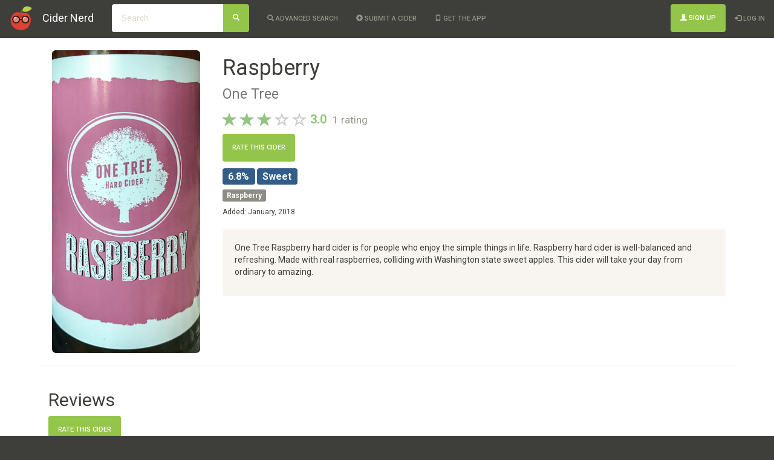

--- FILE ---
content_type: text/html;charset=UTF-8
request_url: https://www.cidernerd.com/c/one-tree-raspberry
body_size: 51085
content:








<!DOCTYPE html>
<!-- Extra defs for Facebook image -->
<html lang="en"
      xmlns="http://www.w3.org/1999/xhtml"
      xmlns:fb="http://ogp.me/ns/fb#">
    <head>
        <meta charset="utf-8">
        <meta http-equiv="X-UA-Compatible" content="IE=edge">
        <meta name="viewport" content="width=device-width, initial-scale=1, maximum-scale=1, user-scalable=0">
        <!-- The above 3 meta tags *must* come first in the head; any other head content must come *after* these tags -->
        <meta http-equiv="Content-Type" content="text/html; charset=utf-8"/>
    
        <meta name="google-site-verification" content="XDXXSSUkIbE3FXWiECqGS9m3AH926DcyxR4lri3cKkU" />
        
        <!-- Global site tag (gtag.js) - Google Analytics -->
        <script async src="https://www.googletagmanager.com/gtag/js?id=UA-23334479-5"></script>
        <script>
            window.dataLayer = window.dataLayer || [];
            function gtag(){dataLayer.push(arguments);}
            gtag('js', new Date());
            gtag('config', 'UA-23334479-5');
        </script>
                
    
        <!-- Bootstrap -->
        <link href="/cidr/bootstrap/css/bootstrap-sandstone.min.css" rel="stylesheet">
        <!-- <link href="/cidr/bootstrap/css/bootstrap-theme.min.css" rel="stylesheet">-->

        
        <!-- HTML5 shim and Respond.js for IE8 support of HTML5 elements and media queries -->
        <!-- WARNING: Respond.js doesn't work if you view the page via file:// -->
        <!--[if lt IE 9]>
          <script src="https://oss.maxcdn.com/html5shiv/3.7.2/html5shiv.min.js"></script>
          <script src="https://oss.maxcdn.com/respond/1.4.2/respond.min.js"></script>
        <![endif]-->
        
        
        <title>Raspberry - One Tree | Cider Nerd</title>
        <meta name="description" content="Raspberry - One Tree | 6.8 ABV | Sweet | 3.0 stars | 1 ratings">
        <meta name="keywords" content="Cider Nerd, Cider Ratings, Cider Reviews, Hard Cider, Apple Cider">
        
            <link rel="canonical" href="https://www.cidernerd.com/c/one-tree-raspberry"/>
        
        
            <script type="application/ld+json">
                {
  "@context": "http://schema.org",
  "@type": "Product",
  "name": "Raspberry",
  "sku": "CI-fade453b-3894-4922-96da-578e7764a62b",
  "image": "https://s3-us-west-2.amazonaws.com/cidr-ciders/onetree-raspberry.jpeg",
  "description": "One Tree Raspberry hard cider is for people who enjoy the simple things in life. Raspberry hard cider is well-balanced and refreshing. Made with real raspberries, colliding with Washington state sweet apples. This cider will take your day from ordinary to amazing.",
  "brand": {
    "@type": "Brand",
    "name": "One Tree"
  },
  "aggregateRating": {
    "@type": "AggregateRating",
    "ratingValue": "3.0",
    "ratingCount": "1"
  },
  "review": [
    {
      "@type": "Review",
      "author": {
        "@type": "Person",
        "name": "nortakales"
      },
      "datePublished": "2018-04-01T06:45:41.071Z",
      "reviewRating": {
        "@type": "Rating",
        "ratingValue": "3.0"
      }
    }
  ]
}
            </script>
        
        
        <!-- Favicons -->
        
        <link rel="apple-touch-icon" sizes="180x180" href="/cidr/favicons/apple-touch-icon.png">
        <link rel="icon" type="image/png" sizes="32x32" href="/cidr/favicons/favicon-32x32.png">
        <link rel="icon" type="image/png" sizes="16x16" href="/cidr/favicons/favicon-16x16.png">
        <link rel="manifest" href="/cidr/favicons/site.webmanifest">
        <link rel="mask-icon" href="/cidr/favicons/safari-pinned-tab.svg" color="#db4437">
        <link rel="shortcut icon" href="/cidr/favicons/favicon.ico">
        <meta name="msapplication-TileColor" content="#1e1e1e">
        <meta name="apple-mobile-web-app-title" content="Cider Nerd">
        <meta name="application-name" content="Cider Nerd">
        <meta name="msapplication-config" content="/cidr/favicons/browserconfig.xml">
        <meta name="theme-color" content="#1e1e1e">
        
        <!--
        <link rel="apple-touch-icon" sizes="180x180" href="/cidr/favicons/apple-touch-icon.png">
        <link rel="icon" type="image/png" href="/cidr/favicons/favicon-32x32.png" sizes="32x32">
        <link rel="icon" type="image/png" href="/cidr/favicons/favicon-16x16.png" sizes="16x16">
        <link rel="manifest" href="/cidr/favicons/manifest.json">
        <link rel="mask-icon" href="/cidr/favicons/safari-pinned-tab.svg" color="#5bbad5">
        <link rel="shortcut icon" href="/cidr/favicons/favicon.ico">
        <meta name="apple-mobile-web-app-title" content="Cider Nerd">
        <meta name="application-name" content="Cider Nerd">
        <meta name="msapplication-config" content="/cidr/favicons/browserconfig.xml">
        <meta name="theme-color" content="#ffffff">
        -->
        
        <!-- Native looking app on iOS when bookmarked -->
        <meta name="apple-mobile-web-app-capable" content="yes" />
        <!-- Launch icon while loading -->
        <!-- 
        <link rel="apple-touch-startup-image" href="/cidr/favicons/android-chrome-192x192.png">
        -->
        <!-- iOS status bar styling -->
        <meta name="apple-mobile-web-app-status-bar-style" content="black">
        
        <!-- For Facebook -->
        <meta property="og:title" content="Raspberry - One Tree | Cider Nerd" />
        <meta property="og:description" content="Raspberry - One Tree | 6.8 ABV | Sweet | 3.0 stars | 1 ratings" />
        
            
                <meta property="og:image" content="https://s3-us-west-2.amazonaws.com/cidr-ciders/onetree-raspberry.jpeg" />
            
            
        
        
        <style>
        
            /* Bootsrap overrides */
            .label {
                padding-top: 0.25em !important;
                padding-bottom: 0.25em !important;
            }
            
            
            
        
            @media (min-width: 1016px) {
                body {
                    padding-top: 43px;
                }
            }
            @media (max-width: 1015px) {
                body {
                    padding-top: 113px;
                }
                
                
                /* Fix for iOS modal text area cursor bug
                   https://stackoverflow.com/questions/46339063/ios-11-safari-bootstrap-modal-text-area-outside-of-cursor
                *//*
                .modal-open {
                    position: fixed;
                }*/
            }
            
            .navbar-brand img {
                margin: 0px;
                height: 20px;
            }
            
            #footerNav {
                margin-top: 50px;
                border-radius: 0px;
                margin-bottom: 0px;
                border: none;
            }
            
            #appPromotion {
                display: none;
            }
            
            #searchByPhotoSubmit {
                float: right;
                margin-right: 15px;
            }
            
            #searchByPhotoForm {
                display: none;
            }
            
            
            html {
                position: relative;
                min-height: 100%;
            }
            
            body {
                /* Margin bottom by footer height */
                margin-bottom: 60px;
                background-color: #3e3f3a;
            }
            .footer {
                position: absolute;
                bottom: 0;
                width: 100%;
                /* Set the fixed height of the footer here */
                height: 62px;
            }
            .has-background {
                background-color: #3e3f3a;
            }
            
            #viewDiv {
                background-color: white;
            }
            
            
            a.backButton {
                display: none !important;
            }
            
            a.backButtonVisible {
                display: inline !important;
            }
            
            
            
            
            a.ciderName {
                /*color: #325D88;*/
            }
            
            
            a.orchardName {
                color: #777;
            }
            
            .totalRatingsText {
                color: #777;
            }
            
            
            .label-cider-abv {
                background-color: #325D88;
            }
            
            .label-cider-sweetness {
                background-color: #325D88;
            }
            
            .label-cider-tag {
                background-color: #8E8C84;
            }
            
            .label-cider-serving {
                background-color: #8E8C84;
            }
            
            .label-cider-carbonation {
                background-color: #8E8C84;
            }
            
            
            .form-control:focus {
                border-color: #325D88;
            }
            
            
            
            #navSearch {
                margin-bottom: 0px;
            }
            
            .table>thead>tr>th, .table>tbody>tr>th, .table>tfoot>tr>th, .table>thead>tr>td, .table>tbody>tr>td, .table>tfoot>tr>td {
                border: none !important;
            }
            
            .table-striped>tbody>tr:nth-of-type(odd) {
                /*background-color: #ecf0f1 !important;*/
            }
            
            
            
            
            
            .help-icon {
                margin-left: 5px;
            }
            
            .label-with-help-icon {
                display: inline;
            }
            
            .not-uppercase {
                text-transform: none !important;
            }
            
            .tooltip {
                text-transform: none !important;
            }
            
            
            
            #paypal-donate {
                padding: 22px 15px 0px 15px;
            }
            
            .copyright {
                font-size: 8px;
                padding-right: 15px;
                padding-left: 15px;
            }
            
            #brandImage {
                margin-top: -10px;
                height: 40px;
            }
            
        </style>
        
        
    </head>
    
    <body>
        
        <!-- jQuery (necessary for Bootstrap's JavaScript plugins) -->
        <script src="https://ajax.googleapis.com/ajax/libs/jquery/1.11.3/jquery.min.js"></script>
        <!-- Include all compiled plugins (below), or include individual files as needed -->
        <script src="/cidr/bootstrap/js/bootstrap.min.js"></script>



        
        
        <nav class="navbar navbar-default navbar-fixed-top">
            <div class="container-fluid">
                <!-- Brand and toggle get grouped for better mobile display -->
                <div class="navbar-header">
                    
                    <button type="button" class="navbar-toggle collapsed" data-toggle="collapse" data-target="#navbar-collapse-div" aria-expanded="false">
                        <span class="sr-only">Toggle navigation</span>
                        <span class="icon-bar"></span>
                        <span class="icon-bar"></span>
                        <span class="icon-bar"></span>
                    </button>
                    
                    <a class="navbar-brand backButton visible-xs" id="backButton" onclick="window.history.back();" href="#"><span class="glyphicon glyphicon-chevron-left"></span></a>
                    
                    <a class="navbar-brand" href="/"><img id="brandImage" src="/cidr/favicons/android-chrome-192x192.png"/></a>
                    <a class="navbar-brand" href="/">Cider Nerd</a>
                    
                        <button class="btn btn-success navbar-btn visible-xs" aria-label="Search" id="searchByPhotoSubmit">
                            <span class="glyphicon glyphicon-camera" aria-hidden="true"></span>
                        </button>
                    
                </div>
                
                <form id="navSearch" class="navbar-form navbar-left" role="search" action="/page/Search" method="get" accept-charset="UTF-8">
                    <div class="form-group">
                        <div class="input-group">
                            <input type="text" class="form-control" name="search" id="search" placeholder="Search">
                            <span class="input-group-btn">
                                <button type="submit" class="btn btn-success" aria-label="Search">
                                    <span class="glyphicon glyphicon-search" aria-hidden="true"></span>
                                </button>
                            </span>
                            
                        </div>
                    </div>
                </form>
                
                
                
                
                <!-- Collect the nav links, forms, and other content for toggling -->
                <div class="collapse navbar-collapse text-center" id="navbar-collapse-div">
                    <ul class="nav navbar-nav navbar-left">
                        <!-- TODO Uncomment to launch Advanced Search -->
                         
                        <li>
                            <a href="/page/Search"><span class="glyphicon glyphicon-search" aria-hidden="true"></span>&nbsp;Advanced Search</a>
                        </li>
                        
                        
                        <li>
                            <a href="/page/SuggestACider"><span class="glyphicon glyphicon-plus-sign" aria-hidden="true"></span>&nbsp;Submit a cider</a>
                        </li>
                        
                        
                            <li id="appPromotion">
                                <a href="/page/App"><span class="glyphicon glyphicon-phone" aria-hidden="true"></span>&nbsp;Get the app</a>
                            </li>
                        
                    </ul>
                
                    <ul class="nav navbar-nav navbar-right">
                    
                        
                            
                            
                            
                                <li>
                                    <button type="button" class="btn btn-success navbar-btn" onclick="window.location.href='https://www.cidernerd.com/page/SignUp'"><span class="glyphicon glyphicon-user" aria-hidden="true"></span>&nbsp;Sign Up</button>
                                </li>
                                <li>
                                    <a href="https://www.cidernerd.com/page/Login?forwardUrl=https%3A%2F%2Fwww.cidernerd.com%2Fc%2Fone-tree-raspberry"><span class="glyphicon glyphicon-log-in" aria-hidden="true"></span>&nbsp;Log In</a>
                                </li>
                            
                        
                    </ul>
                </div><!-- /.navbar-collapse -->
            </div><!-- /.container-fluid -->
        </nav>
        
        <div id="viewDiv">
            




<script src="/cidr/js/common.js" type="text/javascript"></script>

<link rel="stylesheet" type="text/css" href="/cidr/css/starRating.css">

<style>
    .container {
        margin-top: 10px;
        padding-left: 10px;
        padding-right: 10px;
        padding-top: 20px;
    }
    
    .abvSweetness {
        margin-top: 15px;
    }
    
    .abv, .sweetness {
        font-size: 16px;
    }
    
    .tags {
        margin-top: 10px;
        margin-bottom: 10px;
    }
    
    .tag {
        font-size: 85%;
    }
    
    #description {
        margin-top: 20px;
    }
    
    .main-image {
        margin-top: 10px;
        max-height: 500px;
    }
    
    .mobileHeader {
        text-align: center;
    }
    
    .userRating {
        margin-top: 10px;
    }
    
    .reviewContainer {
        margin: 0px;
    }
    
    .reviewUsername {
        font-weight: bold;
        font-size: 16px;
        color: #2c3e50;
    }
    
    #lowerRateButton {
        margin-bottom: 15px;
    }
    
    #reviews {
        margin-bottom: 15px;
    }
    
    .row {
        margin-left: 0px;
        margin-right: 0px;
    }
    
    .orchardName {
        color: #777;
    }
    
    .reviewSweetness {
        padding-top: 5px;
    }
    
    .totalRatingsText {
        color: #777;
    }
    
    .added {
        font-size: 85%;
    }
    
    .reviewDate, .totalRatingsText {
        font-size: 75%;
    }
    
    #moreRatingOptions {
        margin-top: 10px;
    }
    
    .editReviewButton {
        font-size: 75%;
    }
    
    .reviewPhotoThumbnail {
        height: 100px;
        margin-top: 5px;
        margin-right: 2px;
    }
    
    .reviewPhoto {
        margin-left: auto;
        margin-right: auto;
    }
    
    .verticalCenterContents {
        display: flex;
        align-items: center;
    }
    
    .removePhotoLabel {
        padding-top: 0px !important;
    }
    
    .removePhotosCheckbox {
        margin-right: 10px !important;
    }
    
    .help-icon {
        margin-left: 5px;
    }
    
    
    
    
    
    #smallMainSection .abv {
        font-size: 12px;
        margin-bottom: 5px;
        display: inline-block;
    }
    
    #smallMainSection .sweetness {
        font-size: 12px;
        display: inline-block;
    }
    #smallMainSection .label:empty {
        display: none;
    }
    
    
    #smallMainSection .tags {
        font-size: 12px;
        margin-top: 0px;
    }
    
    #smallMainSection .tag {
        font-size: 12px;
        display: inline-block;
        margin-top: 5px;
    }
    
    
    
    @media (max-width: 767px) {
        .rateButton {
            font-size: 12px;
            padding: 5px;
        }
    }
    
    
    .photoModal {
        margin-top: 70px;
    }
    
    .photoModal .modal-content {
        background-color: black;
        color: white;
        border: none;
    }
    
    .photoModal .close {
        color: white;
    }
    
    .photoModal .modal-header {
        border: none;
        padding: 5px;
    }
    
    .photoModal .modal-body {
        padding: 0px 5px 5px 5px;
    }
    
    .photoModal .carousel-indicators {
        bottom: 0px;
    }
    
    
    
    .achievementBadge {
        height: 20px;
        width: 20px;
    }
    
    .alert > a {
        text-decoration: underline;
    }
    
    .unknownTags {
        display: none;
    }
    
</style>

<div class="container">
    
    








    
    
    <div class="row hidden-xs">
    
        <div class="col-sm-3">
            
                
                    <img class="main-image img-responsive img-rounded center-block" alt="Raspberry" src="https://s3-us-west-2.amazonaws.com/cidr-ciders/onetree-raspberry.jpeg">
                
                
            
        </div>
        
        <div class="col-sm-9">
            <h1>Raspberry
                <br>
                <small><a class="orchardName" href="/o/one-tree">One Tree</a></small>
            </h1>
            
            




    
    
    
        
    
    
    
    


<div class="star-rating-box  bigger">
    <span class="stars">
    <span class="glyphicon glyphicon-star  three-stars bigger" aria-hidden="true"></span>
    <span class="glyphicon glyphicon-star  three-stars bigger" aria-hidden="true"></span>
    <span class="glyphicon glyphicon-star  three-stars bigger" aria-hidden="true"></span>
    <span class="glyphicon glyphicon-star-empty   bigger" aria-hidden="true"></span>
    <span class="glyphicon glyphicon-star-empty   bigger" aria-hidden="true"></span>
    </span>
    
        
            <span class="star-rating three-stars"><b>3.0</b></span>
            <span class="star-rating-count text-muted"><small>1 rating</small></span>
        
        
    
</div>
            
            <div class="userRating">
                
                    
                    
                    
                        <a rel="nofollow" class="btn btn-success rateButton" href="https://www.cidernerd.com/page/Login?forwardUrl=%2Fc%2Fone-tree-raspberry%3FshowRateCider%3D1">Rate this cider</a>
                    
                
            </div>
            
            <div class="abvSweetness">
                <span class="abv label label-cider-abv">6.8%</span>
                <span class="sweetness label label-cider-sweetness">Sweet</span>
                
            </div>
            <div class="tags">
                
                    <span class="label label-cider-tag tag">Raspberry</span>
                
            </div>
            
            <div class="added">
                Added: January, 2018
            </div>
            
            
                <div id="description" class="well">
                    <p>
                        One Tree Raspberry hard cider is for people who enjoy the simple things in life. Raspberry hard cider is well-balanced and refreshing. Made with real raspberries, colliding with Washington state sweet apples. This cider will take your day from ordinary to amazing.
                    </p>
                </div>
            
            
        </div>
    </div>
    
    <div class="row visible-xs" id="smallMainSection">
    
        <div class="col-xs-5">
            
                
                    <img class="main-image img-responsive img-rounded center-block" alt="Raspberry" src="https://s3-us-west-2.amazonaws.com/cidr-ciders/onetree-raspberry.jpeg">
                
                
            
        </div>
        
        <div class="col-xs-7">
            <h3>Raspberry
                <br>
                <small><a class="orchardName" href="/o/one-tree">One Tree</a></small>
            </h3>
            
            




    
    
    
        
    
    
    
    


<div class="star-rating-box  ">
    <span class="stars">
    <span class="glyphicon glyphicon-star  three-stars " aria-hidden="true"></span>
    <span class="glyphicon glyphicon-star  three-stars " aria-hidden="true"></span>
    <span class="glyphicon glyphicon-star  three-stars " aria-hidden="true"></span>
    <span class="glyphicon glyphicon-star-empty   " aria-hidden="true"></span>
    <span class="glyphicon glyphicon-star-empty   " aria-hidden="true"></span>
    </span>
    
        
            <span class="star-rating three-stars"><b>3.0</b></span>
            <span class="star-rating-count text-muted"><small>1 rating</small></span>
        
        
    
</div>
            
            <div class="userRating">
                
                    
                    
                    
                        <a rel="nofollow" class="btn btn-success rateButton" href="https://www.cidernerd.com/page/Login?forwardUrl=%2Fc%2Fone-tree-raspberry%3FshowRateCider%3D1">Rate this cider</a>
                    
                
            </div>
            
            <div class="abvSweetness">
                <span class="abv label label-cider-abv">6.8%</span>
                <span class="sweetness label label-cider-sweetness">Sweet</span>
                
            </div>
            <div class="tags">
                
                    <span class="label label-cider-tag tag">Raspberry</span>
                
            </div>
            
            <div class="added">
                Added: January, 2018
            </div>
            
            
        </div>
        
        
            <div class="col-xs-12">
                <div id="description" class="well">
                    <p>
                        One Tree Raspberry hard cider is for people who enjoy the simple things in life. Raspberry hard cider is well-balanced and refreshing. Made with real raspberries, colliding with Washington state sweet apples. This cider will take your day from ordinary to amazing.
                    </p>
                </div>
            </div>
        
    </div>
    
    
    
    
    
    
    <hr>
    
    <div class="row">
        <div class="col-xs-12">
            <h2>Reviews</h2>
            
            <div id="reviews">
                
                    
                    
                    
                        <a id="lowerRateButton" rel="nofollow" class="btn btn-success rateButton" href="https://www.cidernerd.com/page/Login?forwardUrl=%2Fc%2Fone-tree-raspberry%3FshowRateCider%3D1">Rate this cider</a>
                    
                

                
                    
                    
                        
                        



<div class="panel panel-default">
    <div class="panel-body">
        <div class="reviewContainer">
        
            <div class="row">
                <div class="col-xs-7 col-sm-3">
                    <div class="row">
                        <span class="reviewDate">April, 2018</span>
                    </div>
                    <div class="row">
                        <span>
                            <a class="reviewUsername" href="/u/nortakales">nortakales</a>
                            
                                




<img class="achievementBadge "
     src="https://s3-us-west-2.amazonaws.com/cidr-badges/founder.png"
     data-toggle="tooltip"
     data-placement="right"
     title="Head Cider Nerd - Founder of Cider Nerd"
     data-delay='{"show":"300", "hide":"0"}'
/>
                            
                        </span>
                    </div>
                    <div class="row">
                        <span class="totalRatingsText"><small>799 ratings</small></span>
                    </div>
                </div>
                
                <div class="col-xs-5 col-sm-3">
                    <div class="row">
                        




    
    
    
        
    
    
    
    


<div class="star-rating-box  ">
    <span class="stars">
    <span class="glyphicon glyphicon-star  three-stars " aria-hidden="true"></span>
    <span class="glyphicon glyphicon-star  three-stars " aria-hidden="true"></span>
    <span class="glyphicon glyphicon-star  three-stars " aria-hidden="true"></span>
    <span class="glyphicon glyphicon-star-empty   " aria-hidden="true"></span>
    <span class="glyphicon glyphicon-star-empty   " aria-hidden="true"></span>
    </span>
    
        
        
    
</div>
                    </div>
                    <div class="row reviewSweetness">
                        
                            <span class="label label-cider-sweetness">Sweet</span>
                        
                        
                            <span class="label label-cider-serving">Bottle</span>
                        
                        
                    </div>
                </div>
                
                
                    <div class="col-xs-12 col-sm-6">
                        
                    </div>
                
                
            </div>
            
            
            
            
        </div>
    </div>
</div>



<script type="text/javascript">
    function openCarousel(event, index) {
        event.preventDefault();
        $('#carousel-US-f6faa328-4bc0-4ff5-bdd3-9d31b952b2a2').carousel(index);
        $('#modal-US-f6faa328-4bc0-4ff5-bdd3-9d31b952b2a2').modal('show');
    }
</script>
                    
                
            </div>
        </div>
    </div>
</div>

<!-- Modal for rating cider -->
<div class="modal fade" id="rateCiderModal" tabindex="-1" role="dialog" aria-labelledby="rateCiderModalLabel">
    <div class="modal-dialog" role="document">
        <div class="modal-content">
            <div class="modal-header">
                <button type="button" class="close" data-dismiss="modal" aria-label="Close"><span aria-hidden="true">&times;</span></button>
                <h4 class="modal-title" id="rateCiderModalLabel">Your Rating</h4>
            </div>
            <div class="modal-body">
            
                
            
                <form id="rateCider" action="/action/RateCider" method="post" class="form-horizontal" enctype="multipart/form-data">
                    <!-- 
                    <div class="form-group">
                        <label for="ratingInput" class="col-sm-3 control-label">Rating</label>
                        <div class="col-sm-4">
                            <div class="input-group">
                                <input type="number" class="form-control" id="ratingInput" name="ratingInput" step="1" min="1" max="5" required value="">
                                <div class="input-group-addon">star(s)</div>
                            </div>
                        </div>
                    </div>
                    -->
                    
                    
                    <div class="form-group">
                        <label for="ratingInput" class="col-sm-3 control-label">Rating</label>
                        <div class="col-sm-4">
                            <div class="input-group">
                                
                                



<style>
.inputStar {
    cursor: pointer;
    margin-left: -3px;
    margin-right: -3px;
    padding-left: 3px;
    padding-right: 3px;
    padding-top: 3px;
}
</style>


    
    
    
    
    
    
        
    


<div class="star-rating-box bigger">
    <span class="stars">
        <span id="ratingInput-1" class="glyphicon inputStar ratingInput-star glyphicon-star-empty " aria-hidden="true"></span>
        <span id="ratingInput-2" class="glyphicon inputStar ratingInput-star glyphicon-star-empty " aria-hidden="true"></span>
        <span id="ratingInput-3" class="glyphicon inputStar ratingInput-star glyphicon-star-empty " aria-hidden="true"></span>
        <span id="ratingInput-4" class="glyphicon inputStar ratingInput-star glyphicon-star-empty " aria-hidden="true"></span>
        <span id="ratingInput-5" class="glyphicon inputStar ratingInput-star glyphicon-star-empty " aria-hidden="true"></span>
    </span>
    <span id="ratingInput-number" class="star-rating no-stars"><b>0</b></span>
    
    <input type="hidden" id="ratingInput" name="ratingInput" required value="">
</div>

<script>
    $(".ratingInput-star").mouseenter( function(event) {
        
        var stars = 0;
        var starClass = "no-stars";
        var starId = event.target.id;
        if(starId == "ratingInput-1") {
            stars = 1;
            starClass = "one-star";
        } else if(starId == "ratingInput-2") {
            stars = 2;
            starClass = "two-stars";
        } else if(starId == "ratingInput-3") {
            stars = 3;
            starClass = "three-stars";
        } else if(starId == "ratingInput-4") {
            stars = 4;
            starClass = "four-stars";
        } else if(starId == "ratingInput-5") {
            stars = 5;
            starClass = "five-stars";
        }
        
        console.log("in");
        styleStars(stars);
    }).mouseleave( function(event) {
        console.log("out");
        styleStars($("#ratingInput").val());
    }).click( function(event) {

        var starId = event.target.id;
        $("#ratingInput").val(ratingFromId(starId));
    });
    
    function ratingFromId(id) {
        if(id == "ratingInput-1") {
            return 1;
        } else if(id == "ratingInput-2") {
            return 2;
        } else if(id == "ratingInput-3") {
            return 3;
        } else if(id == "ratingInput-4") {
            return 4;
        } else if(id == "ratingInput-5") {
            return 5;
        } else
            return 0;
    }
    
    function starClassFromRating(rating) {
        if(rating == 1) {
            return "one-star";
        } else if(rating == 2) {
            return "two-stars";
        } else if(rating == 3) {
            return "three-stars";
        } else if(rating == 4) {
            return "four-stars";
        } else if(rating == 5) {
            return "five-stars";
        } else {
            return "no-stars";
        }
    }
    
    function styleStars(rating) {
        console.log(rating);
        if(rating == undefined || rating < 0 || rating == '')
            rating = 0;
        var starClass = starClassFromRating(rating);
        
        $(".ratingInput-star").removeClass("glyphicon-star glyphicon-star-empty no-stars one-star two-stars three-stars four-stars five-stars");
        $("#ratingInput-number").removeClass("no-stars one-star two-stars three-stars four-stars five-stars")
                                      .addClass(starClass)
                                      .children().first().text(rating);
        
        if(rating >= 1) {
            $("#ratingInput-1").addClass("glyphicon-star " + starClass);
        } else {
            $("#ratingInput-1").addClass("glyphicon-star-empty no-stars");
        }
        

        if(rating >= 2) {
            $("#ratingInput-2").addClass("glyphicon-star " + starClass);
        } else {
            $("#ratingInput-2").addClass("glyphicon-star-empty no-stars");
        }
        

        if(rating >= 3) {
            $("#ratingInput-3").addClass("glyphicon-star " + starClass);
        } else {
            $("#ratingInput-3").addClass("glyphicon-star-empty no-stars");
        }
        

        if(rating >= 4) {
            $("#ratingInput-4").addClass("glyphicon-star " + starClass);
        } else {
            $("#ratingInput-4").addClass("glyphicon-star-empty no-stars");
        }
        

        if(rating >= 5) {
            $("#ratingInput-5").addClass("glyphicon-star " + starClass);
        } else {
            $("#ratingInput-5").addClass("glyphicon-star-empty no-stars");
        }
    }

</script>
                                
                            </div>
                        </div>
                    </div>
                    
                    <div class="form-group">
                        <label for="sweetnessInput" class="col-sm-3 control-label">Sweetness</label>
                        <div class="col-sm-4">
                            <select class="form-control" id="sweetnessInput" name="sweetnessInput">
                                
                                    
                                        
                                        
                                            <option value="UNKNOWN"></option>
                                        
                                    
                                
                                    
                                        
                                        
                                            <option value="VERY_DRY">Very Dry</option>
                                        
                                    
                                
                                    
                                        
                                        
                                            <option value="DRY">Dry</option>
                                        
                                    
                                
                                    
                                        
                                        
                                            <option value="SEMI_DRY">Semi-dry</option>
                                        
                                    
                                
                                    
                                        
                                        
                                            <option value="MEDIUM">Medium</option>
                                        
                                    
                                
                                    
                                        
                                        
                                            <option value="SEMI_SWEET">Semi-sweet</option>
                                        
                                    
                                
                                    
                                        
                                        
                                            <option value="SWEET">Sweet</option>
                                        
                                    
                                
                                    
                                        
                                        
                                            <option value="VERY_SWEET">Very Sweet</option>
                                        
                                    
                                
                            </select>
                        </div>
                    </div>
                    
                    <div class="form-group">
                        <label for="reviewInput" class="col-sm-3 control-label">Review</label>
                        <div class="col-sm-9">
                            <textarea class="form-control" id="reviewInput" name="reviewInput" placeholder="(optional)" rows="3"></textarea>
                        </div>
                    </div>
                    
                    <div class="form-group">
                        <label for="publicInput" class="col-sm-3 control-label"></label>
                        <div class="col-sm-9">
                            <label class="label-with-help-icon">
                                
                                    
                                        <input type="checkbox" value="true" id="publicInput" name="publicInput" checked>
                                    
                                    
                                
                                Make this review public
                            </label><small><span class="glyphicon glyphicon-question-sign text-muted help-icon"
                                                 data-toggle="tooltip" data-placement="top"
                                                 title="Unchecking this will hide your review text so you may use it for personal notes. Everything else remains public."
                                                 data-delay='{"show":"300", "hide":"0"}'></span></small>
                        </div>
                    </div>
                    
                    
                        <hr>
                        <a role="button" data-toggle="collapse" href="#moreRatingOptions" aria-expanded="true" aria-controls="moreRatingOptions">
                            More Options <span class="glyphicon glyphicon-chevron-down"></span>
                        </a>
                    
                        
                    <div id="moreRatingOptions" class="collapse">
                    
                        <div class="form-group">
                            <label for="servingInput" class="col-sm-3 control-label">Serving</label>
                            <div class="col-sm-4">
                                <select class="form-control" id="servingInput" name="servingInput">
                                    
                                        
                                            
                                            
                                                <option value="UNKNOWN"></option>
                                            
                                        
                                    
                                        
                                            
                                            
                                                <option value="BOTTLE">Bottle</option>
                                            
                                        
                                    
                                        
                                            
                                            
                                                <option value="CAN">Can</option>
                                            
                                        
                                    
                                        
                                            
                                            
                                                <option value="DRAFT">Draft/Keg</option>
                                            
                                        
                                    
                                        
                                            
                                            
                                                <option value="GROWLER">Growler</option>
                                            
                                        
                                    
                                </select>
                            </div>
                        </div>
                        
                        <div class="form-group">
                            <label for="servingInput" class="col-sm-3 control-label">Carbonation</label>
                            <div class="col-sm-4">
                                <select class="form-control" id="carbonationInput" name="carbonationInput">
                                    
                                        
                                            
                                            
                                                <option value="UNKNOWN"></option>
                                            
                                        
                                    
                                        
                                            
                                            
                                                <option value="HIGH">High</option>
                                            
                                        
                                    
                                        
                                            
                                            
                                                <option value="MEDIUM">Medium</option>
                                            
                                        
                                    
                                        
                                            
                                            
                                                <option value="LOW">Low</option>
                                            
                                        
                                    
                                        
                                            
                                            
                                                <option value="STILL">Still</option>
                                            
                                        
                                    
                                </select>
                            </div>
                        </div>
                        
                        
                        
                        <div class="form-group">
                            <label for="reviewPhotos" class="col-sm-3 control-label">Add New Photos</label>
                            <div class="col-sm-9">
                                <input type="file" class="form-control" id="reviewPhotos" name="reviewPhotos" accept="image/*" multiple="multiple">
                            </div>
                        </div>
                        
                        
                    </div>
                    
                    <input type="hidden" name="ciderID" value="CI-fade453b-3894-4922-96da-578e7764a62b">
                </form>
            </div>
            <div class="modal-footer">
                <button type="button" class="btn btn-danger" data-dismiss="modal">Cancel</button>
                <input type="submit" class="btn btn-success" form="rateCider" value="Save Rating"/>
            </div>
        </div>
    </div>
</div>

<!-- Modal for editing a cider -->











        </div>
        
        <nav class="footer navbar navbar-default navbar-bottom" id="footerNav">
            <div class="container-fluid has-background">
                <ul class="nav navbar-nav navbar-left">
                    <li>
                        <a href="mailto:cidernerd@gmail.com" class="not-uppercase"><span class="glyphicon glyphicon-envelope"></span> Feature requests, bug reports, and questions</a>
                    </li>
                    
                        <li>
                            <a href="/page/About" class="not-uppercase"><span class="glyphicon glyphicon-info-sign"></span> About Cider Nerd</a>
                        </li>
                        
                        <li>
                            <a href="/page/About#privacy" class="not-uppercase"><span class="glyphicon glyphicon-info-sign"></span> Privacy Policy</a>
                        </li>
                        
                        
                        <li>
                            <a href="https://www.facebook.com/cidernerd"><img src="https://s3-us-west-2.amazonaws.com/cidr-images/facebook.png" height="20px"></a>
                        </li>
                        <li>
                            <a href="https://www.instagram.com/cidernerd"><img src="https://s3-us-west-2.amazonaws.com/cidr-images/instagram.png" height="20px"></a>
                        </li>
                        
                        <li>
                            <form id="paypal-donate" action="https://www.paypal.com/cgi-bin/webscr" method="post" target="_top">
                                <input type="hidden" name="cmd" value="_s-xclick">
                                <input type="hidden" name="hosted_button_id" value="KDWG2YH5YRYZ4">
                                <input type="image" src="https://www.paypalobjects.com/en_US/i/btn/btn_donate_SM.gif" border="0" name="submit" alt="Donate">
                                <img alt="" border="0" src="https://www.paypalobjects.com/en_US/i/scr/pixel.gif" width="1" height="1">
                            </form>
                        </li>
                    </ul>
                    <p class="nav navbar-nav navbar-text navbar-right not-uppercase copyright">
                        © 2017-2021 Nicholas Ortakales
                    </p>
                
                
            </div>
        </nav>
        
        <script>
            $( document ).ready(function() {
                
                
                $('#searchByPhotoSubmit').click(function(e) {
                    e.preventDefault();
                    $('#searchByPhoto').trigger('click');
                });
                
                $('#searchByPhoto').change(function() {
                    var photoSelected = $('#searchByPhoto').val();
                    if(photoSelected != undefined && photoSelected != '') {
                        $('#searchByPhotoForm').submit();
                    }
                });
                
                function isAppRequest() {
                    
                    
                        return false;
                    
                }

                function isRunningStandaloneIOS() {
                    return ("standalone" in window.navigator && window.navigator.standalone);
                }
                
                function isRunningStandaloneAndroid() {
                    return window.matchMedia('(display-mode: standalone)').matches;
                }
            
                if(isRunningStandaloneIOS() || isRunningStandaloneAndroid() || isAppRequest()) {
                    // Standalone web app or actual app

                    
                    
                    
                    // This is a bit sketchy....
                    $('a').not('.ignoreWebAppLinking').click(function(e) {
                        var newLocation = $(this).attr('href');
                        e.preventDefault();
                        if(newLocation != undefined && newLocation != '' && newLocation.substring(0,1) != '#') {
                            window.location = newLocation;
                        }
                    });
                    

                    // Show back button
                    $('#backButton').removeClass('backButton');
                    $('#backButton').addClass('backButtonVisible');
                    
                } else {
                    // Not a standalone web app
                    
                    $('#appPromotion').show();
                    
                }
                
                // Enable tooltips
                $('[data-toggle="tooltip"]').tooltip();
            });
            
            
        </script>
        
        
        <form id="searchByPhotoForm" class="navbar-form navbar-right" role="search" action="/action/SearchByPhoto" method="post" enctype="multipart/form-data">
            <div class="form-group">
                <input type="file" class="" name="searchByPhoto" id="searchByPhoto" accept="image/*" capture="camera" style="display:none;">
            </div>
        </form>
        
    </body>
</html>